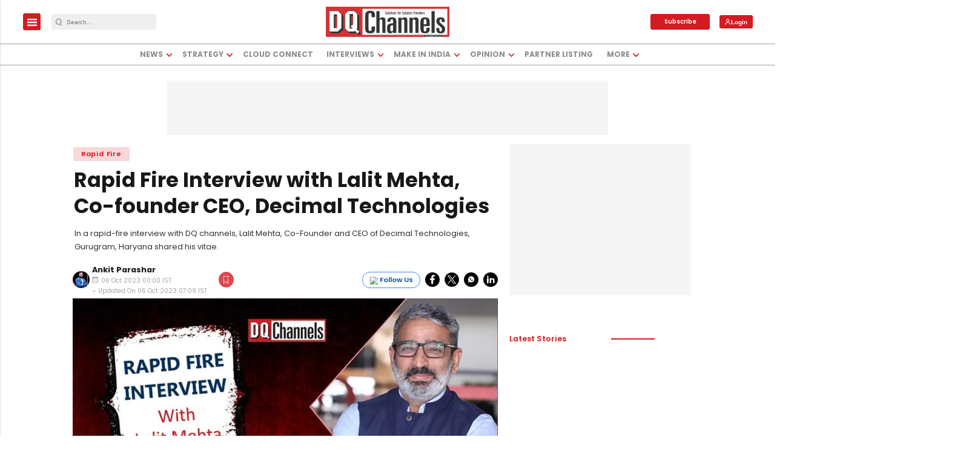

--- FILE ---
content_type: text/html; charset=utf-8
request_url: https://www.google.com/recaptcha/api2/aframe
body_size: -85
content:
<!DOCTYPE HTML><html><head><meta http-equiv="content-type" content="text/html; charset=UTF-8"></head><body><script nonce="Jx4lxQ3vu1ZQQ2v2aB-pMA">/** Anti-fraud and anti-abuse applications only. See google.com/recaptcha */ try{var clients={'sodar':'https://pagead2.googlesyndication.com/pagead/sodar?'};window.addEventListener("message",function(a){try{if(a.source===window.parent){var b=JSON.parse(a.data);var c=clients[b['id']];if(c){var d=document.createElement('img');d.src=c+b['params']+'&rc='+(localStorage.getItem("rc::a")?sessionStorage.getItem("rc::b"):"");window.document.body.appendChild(d);sessionStorage.setItem("rc::e",parseInt(sessionStorage.getItem("rc::e")||0)+1);localStorage.setItem("rc::h",'1768988500107');}}}catch(b){}});window.parent.postMessage("_grecaptcha_ready", "*");}catch(b){}</script></body></html>